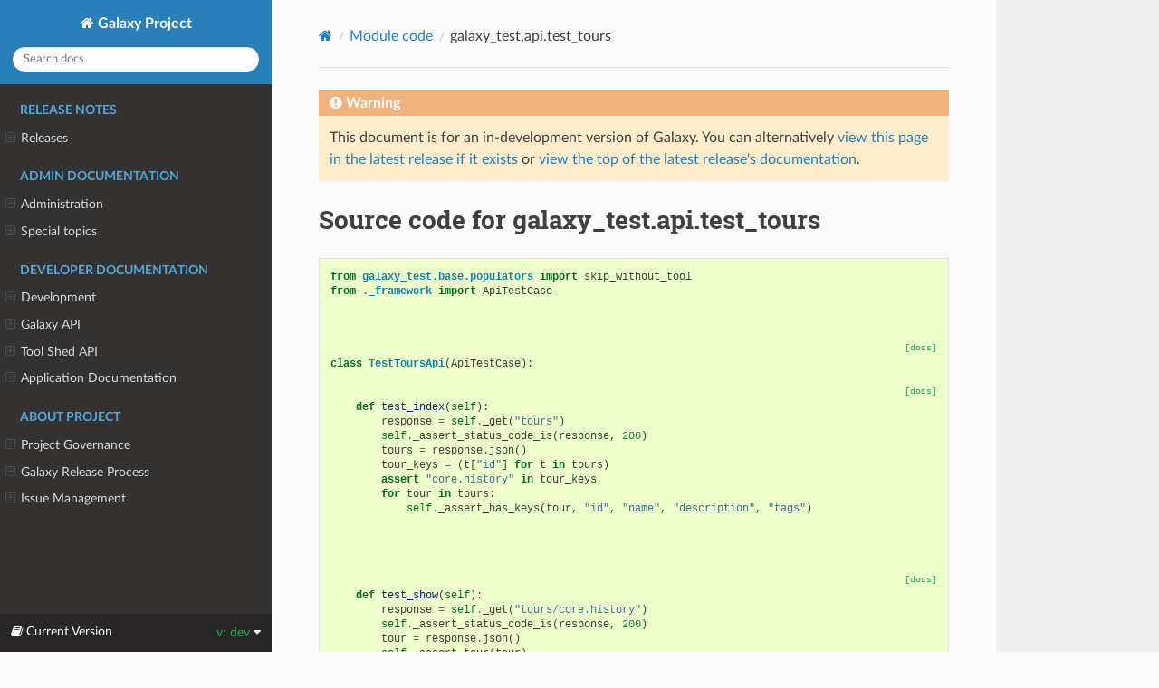

--- FILE ---
content_type: text/html
request_url: https://docs.galaxyproject.org/en/latest/_modules/galaxy_test/api/test_tours.html
body_size: 35393
content:




<!DOCTYPE html>
<html class="writer-html5" lang="en" data-content_root="../../../">
<head>
  <meta charset="utf-8" />
  <meta name="viewport" content="width=device-width, initial-scale=1.0" />
  <title>galaxy_test.api.test_tours &mdash; Galaxy Project 26.0.dev0 documentation</title>
      <link rel="stylesheet" type="text/css" href="../../../_static/pygments.css?v=03e43079" />
      <link rel="stylesheet" type="text/css" href="../../../_static/css/theme.css?v=e59714d7" />
      <link rel="stylesheet" href="../../../_static/style.css" type="text/css" />

  
    <link rel="canonical" href="https://docs.galaxyproject.org/en/dev/_modules/galaxy_test/api/test_tours.html" />
      <script src="../../../_static/jquery.js?v=5d32c60e"></script>
      <script src="../../../_static/_sphinx_javascript_frameworks_compat.js?v=2cd50e6c"></script>
      <script src="../../../_static/documentation_options.js?v=0c3ec8f2"></script>
      <script src="../../../_static/doctools.js?v=9a2dae69"></script>
      <script src="../../../_static/sphinx_highlight.js?v=dc90522c"></script>
    <script src="../../../_static/js/theme.js"></script>
    <link rel="index" title="Index" href="../../../genindex.html" />
    <link rel="search" title="Search" href="../../../search.html" /> 
</head>

<body class="wy-body-for-nav"> 
  <div class="wy-grid-for-nav">
    <nav data-toggle="wy-nav-shift" class="wy-nav-side">
      <div class="wy-side-scroll">
        <div class="wy-side-nav-search" >

          
          
          <a href="../../../index.html" class="icon icon-home">
            Galaxy Project
          </a>
<div role="search">
  <form id="rtd-search-form" class="wy-form" action="../../../search.html" method="get">
    <input type="text" name="q" placeholder="Search docs" aria-label="Search docs" />
    <input type="hidden" name="check_keywords" value="yes" />
    <input type="hidden" name="area" value="default" />
  </form>
</div>
        </div><div class="wy-menu wy-menu-vertical" data-spy="affix" role="navigation" aria-label="Navigation menu">
              <p class="caption" role="heading"><span class="caption-text">Release Notes</span></p>
<ul>
<li class="toctree-l1"><a class="reference internal" href="../../../releases/index.html">Releases</a><ul>
<li class="toctree-l2"><a class="reference internal" href="../../../releases/25.1_announce_user.html">25.1 Galaxy Release (December 2025)</a></li>
<li class="toctree-l2"><a class="reference internal" href="../../../releases/25.0_announce_user.html">25.0 Galaxy Release (June 2025)</a></li>
<li class="toctree-l2"><a class="reference internal" href="../../../releases/24.2_announce_user.html">24.2 Galaxy Release (January 2025)</a></li>
<li class="toctree-l2"><a class="reference internal" href="../../../releases/24.1_announce_user.html">24.1 Galaxy Release (June 2024)</a></li>
<li class="toctree-l2"><a class="reference internal" href="../../../releases/24.0_announce_user.html">24.0 Galaxy Release (March 2024)</a></li>
<li class="toctree-l2"><a class="reference internal" href="../../../releases/23.2_announce_user.html">23.2 Galaxy Release (January 2024)</a></li>
<li class="toctree-l2"><a class="reference internal" href="../../../releases/23.1_announce_user.html">23.1 Galaxy Release (June 2023)</a></li>
<li class="toctree-l2"><a class="reference internal" href="../../../releases/23.0_announce_user.html">23.0 Galaxy Release (April 2023)</a></li>
<li class="toctree-l2"><a class="reference internal" href="../../../releases/22.05_announce_user.html">May 2022 Galaxy Release (v 22.05)</a></li>
<li class="toctree-l2"><a class="reference internal" href="../../../releases/22.01_announce_user.html">January 2022 Galaxy Release (v 22.01)</a></li>
<li class="toctree-l2"><a class="reference internal" href="../../../releases/21.09_announce_user.html">September 2021 Galaxy Release (v 21.09)</a></li>
<li class="toctree-l2"><a class="reference internal" href="../../../releases/21.05_announce_user.html">May 2021 Galaxy Release (v 21.05)</a></li>
<li class="toctree-l2"><a class="reference internal" href="../../../releases/21.01_announce_user.html">January 2021 Galaxy Release (v 21.01)</a></li>
<li class="toctree-l2"><a class="reference internal" href="../../../releases/20.09_announce_user.html">September 2020 Galaxy Release (v 20.09)</a></li>
<li class="toctree-l2"><a class="reference internal" href="../../../releases/20.05_announce_user.html">May 2020 Galaxy Release (v 20.05)</a></li>
<li class="toctree-l2"><a class="reference internal" href="../../../releases/20.01_announce_user.html">January 2020 Galaxy Release (v 20.01)</a></li>
<li class="toctree-l2"><a class="reference internal" href="../../../releases/19.09_announce_user.html">September 2019 Galaxy Release (v 19.09)</a></li>
<li class="toctree-l2"><a class="reference internal" href="../../../releases/19.05_announce_user.html">May 2019 Galaxy Release (v 19.05)</a></li>
<li class="toctree-l2"><a class="reference internal" href="../../../releases/19.01_announce_user.html">January 2019 Galaxy Release (v 19.01)</a></li>
<li class="toctree-l2"><a class="reference internal" href="../../../releases/18.09_announce.html">September 2018 Galaxy Release (v 18.09)</a></li>
<li class="toctree-l2"><a class="reference internal" href="../../../releases/18.05_announce.html">May 2018 Galaxy Release (v 18.05)</a></li>
<li class="toctree-l2"><a class="reference internal" href="../../../releases/18.01_announce.html">January 2018 Galaxy Release (v 18.01)</a></li>
<li class="toctree-l2"><a class="reference internal" href="../../../releases/17.09_announce.html">September 2017 Galaxy Release (v 17.09)</a></li>
<li class="toctree-l2"><a class="reference internal" href="../../../releases/17.05_announce.html">May 2017 Galaxy Release (v 17.05)</a></li>
<li class="toctree-l2"><a class="reference internal" href="../../../releases/17.01_announce.html">January 2017 Galaxy Release (v 17.01)</a></li>
<li class="toctree-l2"><a class="reference internal" href="../../../releases/16.10_announce.html">October 2016 Galaxy Release (v 16.10)</a></li>
<li class="toctree-l2"><a class="reference internal" href="../../../releases/16.07_announce.html">July 2016 Galaxy Release (v 16.07)</a></li>
<li class="toctree-l2"><a class="reference internal" href="../../../releases/16.04_announce.html">April 2016 Galaxy Release (v 16.04)</a></li>
<li class="toctree-l2"><a class="reference internal" href="../../../releases/16.01_announce.html">January 2016 Galaxy Release (v 16.01)</a></li>
<li class="toctree-l2"><a class="reference internal" href="../../../releases/15.10_announce.html">October 2015 Galaxy Release (v 15.10)</a></li>
<li class="toctree-l2"><a class="reference internal" href="../../../releases/15.07_announce.html">July 2015 Galaxy Release (v 15.07)</a></li>
<li class="toctree-l2"><a class="reference internal" href="../../../releases/15.05_announce.html">May 2015 Galaxy Release (v 15.05)</a></li>
<li class="toctree-l2"><a class="reference internal" href="../../../releases/15.03_announce.html">March 2015 Galaxy Release (v 15.03)</a></li>
<li class="toctree-l2"><a class="reference internal" href="../../../releases/15.01_announce.html">January 2015 Galaxy Release (v 15.01)</a></li>
<li class="toctree-l2"><a class="reference internal" href="../../../releases/14.10_announce.html">October 2014 Galaxy Release (v 14.10)</a></li>
<li class="toctree-l2"><a class="reference internal" href="../../../releases/14.08_announce.html">August 2014 Galaxy Release (v 14.08)</a></li>
<li class="toctree-l2"><a class="reference internal" href="../../../releases/14.06_announce.html">June 2014 Galaxy Release (v 14.06)</a></li>
<li class="toctree-l2"><a class="reference internal" href="../../../releases/14.04_announce.html">April 2014 Galaxy Release (v 14.04)</a></li>
<li class="toctree-l2"><a class="reference internal" href="../../../releases/14.02_announce.html">February 2014 Galaxy Release (v 14.02)</a></li>
<li class="toctree-l2"><a class="reference internal" href="../../../releases/13.11_announce.html">November 2013 Galaxy Release (v 13.11)</a></li>
<li class="toctree-l2"><a class="reference internal" href="../../../releases/13.08_announce.html">August 2013 Galaxy Release (v 13.08)</a></li>
<li class="toctree-l2"><a class="reference internal" href="../../../releases/13.06_announce.html">June 2013 Galaxy Release (v 13.06)</a></li>
<li class="toctree-l2"><a class="reference internal" href="../../../releases/13.04_announce.html">April 2013 Galaxy Release (v 13.04)</a></li>
<li class="toctree-l2"><a class="reference internal" href="../../../releases/13.02_announce.html">February 2013 Galaxy Release (v 13.02)</a></li>
<li class="toctree-l2"><a class="reference internal" href="../../../releases/13.01_announce.html">January 2013 Galaxy Release (v 13.01)</a></li>
<li class="toctree-l2"><a class="reference internal" href="../../../releases/older_releases.html">Galaxy Releases older than v 13.01</a></li>
</ul>
</li>
</ul>
<p class="caption" role="heading"><span class="caption-text">Admin Documentation</span></p>
<ul>
<li class="toctree-l1"><a class="reference internal" href="../../../admin/index.html">Administration</a><ul>
<li class="toctree-l2"><a class="reference internal" href="../../../admin/python.html">Supported Python versions</a></li>
<li class="toctree-l2"><a class="reference internal" href="../../../admin/framework_dependencies.html">Framework Dependencies</a></li>
<li class="toctree-l2"><a class="reference internal" href="../../../admin/config.html">Galaxy Configuration</a></li>
<li class="toctree-l2"><a class="reference internal" href="../../../admin/config_logging.html">Logging Configuration</a></li>
<li class="toctree-l2"><a class="reference internal" href="../../../admin/production.html">Production Environments</a></li>
<li class="toctree-l2"><a class="reference internal" href="../../../admin/data.html">Connecting Users and Data</a></li>
<li class="toctree-l2"><a class="reference internal" href="../../../admin/security.html">Security considerations</a></li>
<li class="toctree-l2"><a class="reference internal" href="../../../admin/nginx.html">Proxying Galaxy with NGINX</a></li>
<li class="toctree-l2"><a class="reference internal" href="../../../admin/apache.html">Proxying Galaxy with Apache</a></li>
<li class="toctree-l2"><a class="reference internal" href="../../../admin/scaling.html">Scaling and Load Balancing</a></li>
<li class="toctree-l2"><a class="reference internal" href="../../../admin/cluster.html">Connecting to a Cluster</a></li>
<li class="toctree-l2"><a class="reference internal" href="../../../admin/jobs.html">Galaxy Job Configuration</a></li>
<li class="toctree-l2"><a class="reference internal" href="../../../admin/job_metrics.html">Collecting Job Metrics</a></li>
<li class="toctree-l2"><a class="reference internal" href="../../../admin/authentication.html">Authentication</a></li>
<li class="toctree-l2"><a class="reference internal" href="../../../admin/tool_panel.html">Tool Panel Administration</a></li>
<li class="toctree-l2"><a class="reference internal" href="../../../admin/data_tables.html">Tool data</a></li>
<li class="toctree-l2"><a class="reference internal" href="../../../admin/mq.html">Message queue</a></li>
<li class="toctree-l2"><a class="reference internal" href="../../../admin/dependency_resolvers.html">Dependency Resolvers in Galaxy</a></li>
<li class="toctree-l2"><a class="reference internal" href="../../../admin/container_resolvers.html">Containers in Galaxy</a></li>
<li class="toctree-l2"><a class="reference internal" href="../../../admin/conda_faq.html">Conda for Tool Dependencies</a></li>
<li class="toctree-l2"><a class="reference internal" href="../../../admin/user_defined_tools.html">User-Defined Tools (Beta)</a></li>
<li class="toctree-l2"><a class="reference internal" href="../../../admin/db_migration.html">Galaxy Database Schema Migrations</a></li>
<li class="toctree-l2"><a class="reference internal" href="../../../admin/reports.html">Galaxy Reports</a></li>
<li class="toctree-l2"><a class="reference internal" href="../../../admin/useful_scripts.html">Scripts &amp; Tricks</a></li>
<li class="toctree-l2"><a class="reference internal" href="../../../admin/options.html">Configuration Options</a></li>
<li class="toctree-l2"><a class="reference internal" href="../../../admin/migrating_to_gunicorn.html">Migrating from uWSGI to Gunicorn and FastAPI</a></li>
</ul>
</li>
<li class="toctree-l1"><a class="reference internal" href="../../../admin/special_topics/index.html">Special topics</a><ul>
<li class="toctree-l2"><a class="reference internal" href="../../../admin/special_topics/ftp.html">Galaxy FTP Uploads</a></li>
<li class="toctree-l2"><a class="reference internal" href="../../../admin/special_topics/interactivetools.html">Galaxy InteractiveTools</a></li>
<li class="toctree-l2"><a class="reference internal" href="../../../admin/special_topics/mulled_containers.html">Containers for Tool Dependencies</a></li>
<li class="toctree-l2"><a class="reference internal" href="../../../admin/special_topics/grt.html">Galactic Radio Telescope</a></li>
<li class="toctree-l2"><a class="reference internal" href="../../../admin/special_topics/gtn.html">Galaxy Training Materials Webhook</a></li>
<li class="toctree-l2"><a class="reference internal" href="../../../admin/special_topics/job_metrics.html">Job Metrics</a></li>
<li class="toctree-l2"><a class="reference internal" href="../../../admin/special_topics/webhooks.html">Galaxy Webhooks</a></li>
<li class="toctree-l2"><a class="reference internal" href="../../../admin/special_topics/vault.html">Storing secrets in the vault</a></li>
<li class="toctree-l2"><a class="reference internal" href="../../../admin/special_topics/performance_tracking.html">Galaxy Performance Tracking</a></li>
<li class="toctree-l2"><a class="reference internal" href="../../../admin/special_topics/bug_reports.html">Bug Reports</a></li>
<li class="toctree-l2"><a class="reference internal" href="../../../admin/special_topics/gdpr_compliance.html">GDPR Compliance</a></li>
</ul>
</li>
</ul>
<p class="caption" role="heading"><span class="caption-text">Developer Documentation</span></p>
<ul>
<li class="toctree-l1"><a class="reference internal" href="../../../dev/index.html">Development</a><ul>
<li class="toctree-l2"><a class="reference internal" href="../../../dev/schema.html">Galaxy Tool XML File</a></li>
<li class="toctree-l2"><a class="reference internal" href="../../../dev/api_guidelines.html">API Design Guidelines</a></li>
<li class="toctree-l2"><a class="reference internal" href="../../../dev/database_session_management.html">How SQLAlchemy sessions are handled in Galaxy</a></li>
<li class="toctree-l2"><a class="reference internal" href="../../../dev/build_a_job_runner.html">Build a job runner</a></li>
<li class="toctree-l2"><a class="reference internal" href="../../../dev/collection_semantics.html">Collection Semantics</a></li>
<li class="toctree-l2"><a class="reference internal" href="../../../dev/finding_and_improving_slow_code.html">Finding and improving slow Galaxy code</a></li>
<li class="toctree-l2"><a class="reference internal" href="../../../dev/data_managers.html">Data managers</a></li>
<li class="toctree-l2"><a class="reference internal" href="../../../dev/data_source.html">Data Source</a></li>
<li class="toctree-l2"><a class="reference internal" href="../../../dev/data_types.html">Data Types</a></li>
<li class="toctree-l2"><a class="reference internal" href="../../../dev/faq.html">How Do I …</a></li>
<li class="toctree-l2"><a class="reference internal" href="../../../dev/writing_tests.html">Writing Tests for Galaxy</a></li>
<li class="toctree-l2"><a class="reference internal" href="../../../dev/debugging_tests.html">Debugging Galaxy Tests</a></li>
<li class="toctree-l2"><a class="reference internal" href="../../../dev/debugging_tests.html#debugging-tests-that-run-out-of-memory">Debugging tests that run out of memory</a></li>
<li class="toctree-l2"><a class="reference internal" href="../../../dev/debugging_galaxy.html">Debugging Galaxy</a></li>
<li class="toctree-l2"><a class="reference internal" href="../../../dev/debugging_galaxy_slurm.html">Debugging Galaxy: Slurm Compute Cluster</a></li>
<li class="toctree-l2"><a class="reference internal" href="../../../dev/translating.html">Translating the Interface</a></li>
<li class="toctree-l2"><a class="reference internal" href="../../../dev/create_release.html">Creating Galaxy Releases</a></li>
<li class="toctree-l2"><a class="reference internal" href="../../../dev/create_release.html#creating-galaxy-point-releases">Creating Galaxy Point Releases</a></li>
</ul>
</li>
<li class="toctree-l1"><a class="reference internal" href="../../../api_doc.html">Galaxy API</a><ul>
<li class="toctree-l2"><a class="reference internal" href="../../../api/quickstart.html"> Quickstart</a></li>
<li class="toctree-l2"><a class="reference internal" href="../../../api/api.html"> Documentation</a></li>
</ul>
</li>
<li class="toctree-l1"><a class="reference internal" href="../../../ts_api_doc.html">Tool Shed API</a><ul>
<li class="toctree-l2"><a class="reference internal" href="../../../api/ts_api.html"> API Documentation</a></li>
</ul>
</li>
<li class="toctree-l1"><a class="reference internal" href="../../../lib/modules.html">Application Documentation</a><ul>
<li class="toctree-l2"><a class="reference internal" href="../../../lib/galaxy.html">galaxy package</a></li>
<li class="toctree-l2"><a class="reference internal" href="../../../lib/galaxy_ext.html">galaxy_ext package</a></li>
<li class="toctree-l2"><a class="reference internal" href="../../../lib/galaxy_test.html">galaxy_test package</a></li>
<li class="toctree-l2"><a class="reference internal" href="../../../lib/tool_shed.html">tool_shed package</a></li>
</ul>
</li>
</ul>
<p class="caption" role="heading"><span class="caption-text">About Project</span></p>
<ul>
<li class="toctree-l1"><a class="reference internal" href="../../../project/organization.html">Project Governance</a><ul>
<li class="toctree-l2"><a class="reference internal" href="../../../project/organization.html#procedure-documents">Procedure Documents</a></li>
<li class="toctree-l2"><a class="reference internal" href="../../../project/organization.html#committers">Committers</a></li>
<li class="toctree-l2"><a class="reference internal" href="../../../project/organization.html#release-branches">Release branches</a></li>
<li class="toctree-l2"><a class="reference internal" href="../../../project/organization.html#handling-pull-requests">Handling Pull Requests</a></li>
<li class="toctree-l2"><a class="reference internal" href="../../../project/organization.html#issue-reporting">Issue Reporting</a></li>
</ul>
</li>
<li class="toctree-l1"><a class="reference internal" href="../../../project/releases.html">Galaxy Release Process</a><ul>
<li class="toctree-l2"><a class="reference internal" href="../../../project/releases.html#major-or-long-term-support-lts-releases">Major or Long Term Support (LTS) Releases</a></li>
<li class="toctree-l2"><a class="reference internal" href="../../../project/releases.html#minor-releases">Minor Releases</a></li>
<li class="toctree-l2"><a class="reference internal" href="../../../project/releases.html#point-releases">Point Releases</a></li>
<li class="toctree-l2"><a class="reference internal" href="../../../project/releases.html#release-schedule">Release Schedule</a></li>
<li class="toctree-l2"><a class="reference internal" href="../../../project/releases.html#release-notes">Release Notes</a></li>
</ul>
</li>
<li class="toctree-l1"><a class="reference internal" href="../../../project/issues.html">Issue Management</a><ul>
<li class="toctree-l2"><a class="reference internal" href="../../../project/issues.html#issue-reporting">Issue Reporting</a></li>
<li class="toctree-l2"><a class="reference internal" href="../../../project/issues.html#milestones">Milestones</a></li>
<li class="toctree-l2"><a class="reference internal" href="../../../project/issues.html#labeling-structure">Labeling Structure</a></li>
<li class="toctree-l2"><a class="reference internal" href="../../../project/issues.html#the-roadmap">The Roadmap</a></li>
<li class="toctree-l2"><a class="reference internal" href="../../../project/issues.html#voting">Voting</a></li>
<li class="toctree-l2"><a class="reference internal" href="../../../project/issues.html#automation">Automation</a></li>
</ul>
</li>
</ul>

        </div>
      </div>
    </nav>

    <section data-toggle="wy-nav-shift" class="wy-nav-content-wrap"><nav class="wy-nav-top" aria-label="Mobile navigation menu" >
          <i data-toggle="wy-nav-top" class="fa fa-bars"></i>
          <a href="../../../index.html">Galaxy Project</a>
      </nav>

      <div class="wy-nav-content">
        <div class="rst-content">
          <div role="navigation" aria-label="Page navigation">
  <ul class="wy-breadcrumbs">
      <li><a href="../../../index.html" class="icon icon-home" aria-label="Home"></a></li>
          <li class="breadcrumb-item"><a href="../../index.html">Module code</a></li>
      <li class="breadcrumb-item active">galaxy_test.api.test_tours</li>
      <li class="wy-breadcrumbs-aside">
      </li>
  </ul>
  <hr/>
</div>
          <div role="main" class="document" itemscope="itemscope" itemtype="http://schema.org/Article">
           <div itemprop="articleBody">
             
  

    <div class="admonition warning">
        <p class="first admonition-title">Warning</p>
        <p class="last">This document is for an in-development version of Galaxy. You can alternatively <a href="/en/master/_modules/galaxy_test/api/test_tours.html">view this page in the latest release if it
exists</a> or <a href="/en/master/index.html">view the top of the latest release's documentation</a>.</p>
    </div>
<h1>Source code for galaxy_test.api.test_tours</h1><div class="highlight"><pre>
<span></span><span class="kn">from</span><span class="w"> </span><span class="nn">galaxy_test.base.populators</span><span class="w"> </span><span class="kn">import</span> <span class="n">skip_without_tool</span>
<span class="kn">from</span><span class="w"> </span><span class="nn">._framework</span><span class="w"> </span><span class="kn">import</span> <span class="n">ApiTestCase</span>


<div class="viewcode-block" id="TestToursApi">
<a class="viewcode-back" href="../../../lib/galaxy_test.api.html#galaxy_test.api.test_tours.TestToursApi">[docs]</a>
<span class="k">class</span><span class="w"> </span><span class="nc">TestToursApi</span><span class="p">(</span><span class="n">ApiTestCase</span><span class="p">):</span>
<div class="viewcode-block" id="TestToursApi.test_index">
<a class="viewcode-back" href="../../../lib/galaxy_test.api.html#galaxy_test.api.test_tours.TestToursApi.test_index">[docs]</a>
    <span class="k">def</span><span class="w"> </span><span class="nf">test_index</span><span class="p">(</span><span class="bp">self</span><span class="p">):</span>
        <span class="n">response</span> <span class="o">=</span> <span class="bp">self</span><span class="o">.</span><span class="n">_get</span><span class="p">(</span><span class="s2">&quot;tours&quot;</span><span class="p">)</span>
        <span class="bp">self</span><span class="o">.</span><span class="n">_assert_status_code_is</span><span class="p">(</span><span class="n">response</span><span class="p">,</span> <span class="mi">200</span><span class="p">)</span>
        <span class="n">tours</span> <span class="o">=</span> <span class="n">response</span><span class="o">.</span><span class="n">json</span><span class="p">()</span>
        <span class="n">tour_keys</span> <span class="o">=</span> <span class="p">(</span><span class="n">t</span><span class="p">[</span><span class="s2">&quot;id&quot;</span><span class="p">]</span> <span class="k">for</span> <span class="n">t</span> <span class="ow">in</span> <span class="n">tours</span><span class="p">)</span>
        <span class="k">assert</span> <span class="s2">&quot;core.history&quot;</span> <span class="ow">in</span> <span class="n">tour_keys</span>
        <span class="k">for</span> <span class="n">tour</span> <span class="ow">in</span> <span class="n">tours</span><span class="p">:</span>
            <span class="bp">self</span><span class="o">.</span><span class="n">_assert_has_keys</span><span class="p">(</span><span class="n">tour</span><span class="p">,</span> <span class="s2">&quot;id&quot;</span><span class="p">,</span> <span class="s2">&quot;name&quot;</span><span class="p">,</span> <span class="s2">&quot;description&quot;</span><span class="p">,</span> <span class="s2">&quot;tags&quot;</span><span class="p">)</span></div>


<div class="viewcode-block" id="TestToursApi.test_show">
<a class="viewcode-back" href="../../../lib/galaxy_test.api.html#galaxy_test.api.test_tours.TestToursApi.test_show">[docs]</a>
    <span class="k">def</span><span class="w"> </span><span class="nf">test_show</span><span class="p">(</span><span class="bp">self</span><span class="p">):</span>
        <span class="n">response</span> <span class="o">=</span> <span class="bp">self</span><span class="o">.</span><span class="n">_get</span><span class="p">(</span><span class="s2">&quot;tours/core.history&quot;</span><span class="p">)</span>
        <span class="bp">self</span><span class="o">.</span><span class="n">_assert_status_code_is</span><span class="p">(</span><span class="n">response</span><span class="p">,</span> <span class="mi">200</span><span class="p">)</span>
        <span class="n">tour</span> <span class="o">=</span> <span class="n">response</span><span class="o">.</span><span class="n">json</span><span class="p">()</span>
        <span class="bp">self</span><span class="o">.</span><span class="n">_assert_tour</span><span class="p">(</span><span class="n">tour</span><span class="p">)</span></div>


<div class="viewcode-block" id="TestToursApi.test_update">
<a class="viewcode-back" href="../../../lib/galaxy_test.api.html#galaxy_test.api.test_tours.TestToursApi.test_update">[docs]</a>
    <span class="k">def</span><span class="w"> </span><span class="nf">test_update</span><span class="p">(</span><span class="bp">self</span><span class="p">):</span>
        <span class="n">response</span> <span class="o">=</span> <span class="bp">self</span><span class="o">.</span><span class="n">_post</span><span class="p">(</span><span class="s2">&quot;tours/core.history&quot;</span><span class="p">,</span> <span class="n">admin</span><span class="o">=</span><span class="kc">True</span><span class="p">)</span>
        <span class="bp">self</span><span class="o">.</span><span class="n">_assert_status_code_is</span><span class="p">(</span><span class="n">response</span><span class="p">,</span> <span class="mi">200</span><span class="p">)</span>
        <span class="n">tour</span> <span class="o">=</span> <span class="n">response</span><span class="o">.</span><span class="n">json</span><span class="p">()</span>
        <span class="bp">self</span><span class="o">.</span><span class="n">_assert_tour</span><span class="p">(</span><span class="n">tour</span><span class="p">)</span></div>


<div class="viewcode-block" id="TestToursApi.test_generate_tour_tool_not_found">
<a class="viewcode-back" href="../../../lib/galaxy_test.api.html#galaxy_test.api.test_tours.TestToursApi.test_generate_tour_tool_not_found">[docs]</a>
    <span class="k">def</span><span class="w"> </span><span class="nf">test_generate_tour_tool_not_found</span><span class="p">(</span><span class="bp">self</span><span class="p">):</span>
        <span class="n">response</span> <span class="o">=</span> <span class="bp">self</span><span class="o">.</span><span class="n">_get</span><span class="p">(</span><span class="s2">&quot;tours/generate?tool_id=nonexistent_tool_id&amp;tool_version=1.0&quot;</span><span class="p">)</span>
        <span class="bp">self</span><span class="o">.</span><span class="n">_assert_status_code_is</span><span class="p">(</span><span class="n">response</span><span class="p">,</span> <span class="mi">404</span><span class="p">)</span>
        <span class="k">assert</span> <span class="s1">&#39;Tool &quot;nonexistent_tool_id&quot; version &quot;1.0&quot; does not exist.&#39;</span> <span class="ow">in</span> <span class="n">response</span><span class="o">.</span><span class="n">json</span><span class="p">()[</span><span class="s2">&quot;err_msg&quot;</span><span class="p">]</span></div>


<div class="viewcode-block" id="TestToursApi.test_generate_tour_for_random_lines1">
<a class="viewcode-back" href="../../../lib/galaxy_test.api.html#galaxy_test.api.test_tours.TestToursApi.test_generate_tour_for_random_lines1">[docs]</a>
    <span class="nd">@skip_without_tool</span><span class="p">(</span><span class="s2">&quot;random_lines1&quot;</span><span class="p">)</span>
    <span class="k">def</span><span class="w"> </span><span class="nf">test_generate_tour_for_random_lines1</span><span class="p">(</span><span class="bp">self</span><span class="p">):</span>
        <span class="n">response</span> <span class="o">=</span> <span class="bp">self</span><span class="o">.</span><span class="n">_get</span><span class="p">(</span><span class="s2">&quot;tours/generate?tool_id=random_lines1&amp;tool_version=1.0.0&amp;performs_upload=false&quot;</span><span class="p">)</span>
        <span class="bp">self</span><span class="o">.</span><span class="n">_assert_status_code_is</span><span class="p">(</span><span class="n">response</span><span class="p">,</span> <span class="mi">200</span><span class="p">)</span>
        <span class="n">tour</span> <span class="o">=</span> <span class="n">response</span><span class="o">.</span><span class="n">json</span><span class="p">()[</span><span class="s2">&quot;tour&quot;</span><span class="p">]</span>
        <span class="bp">self</span><span class="o">.</span><span class="n">_assert_tour</span><span class="p">(</span><span class="n">tour</span><span class="p">)</span>
        <span class="n">tool_response</span> <span class="o">=</span> <span class="bp">self</span><span class="o">.</span><span class="n">_get</span><span class="p">(</span><span class="s2">&quot;tools/random_lines1&quot;</span><span class="p">)</span>
        <span class="n">tool_name</span> <span class="o">=</span> <span class="n">tool_response</span><span class="o">.</span><span class="n">json</span><span class="p">()[</span><span class="s2">&quot;name&quot;</span><span class="p">]</span>
        <span class="k">assert</span> <span class="n">tour</span><span class="p">[</span><span class="s2">&quot;name&quot;</span><span class="p">]</span> <span class="o">==</span> <span class="sa">f</span><span class="s2">&quot;</span><span class="si">{</span><span class="n">tool_name</span><span class="si">}</span><span class="s2"> Tour&quot;</span></div>


    <span class="k">def</span><span class="w"> </span><span class="nf">_assert_tour</span><span class="p">(</span><span class="bp">self</span><span class="p">,</span> <span class="n">tour</span><span class="p">):</span>
        <span class="bp">self</span><span class="o">.</span><span class="n">_assert_has_keys</span><span class="p">(</span><span class="n">tour</span><span class="p">,</span> <span class="s2">&quot;name&quot;</span><span class="p">,</span> <span class="s2">&quot;description&quot;</span><span class="p">,</span> <span class="s2">&quot;title_default&quot;</span><span class="p">,</span> <span class="s2">&quot;steps&quot;</span><span class="p">)</span></div>

</pre></div>

           </div>
          </div>
          <footer>

  <hr/>

  <div role="contentinfo">
    <p>&#169; Copyright 2025, Galaxy Committers.</p>
  </div>

  Built with <a href="https://www.sphinx-doc.org/">Sphinx</a> using a
    <a href="https://github.com/readthedocs/sphinx_rtd_theme">theme</a>
    provided by <a href="https://readthedocs.org">Read the Docs</a>.
   

</footer>
        </div>
      </div>
    </section>
  </div>
  
<div class="rst-versions" data-toggle="rst-versions" role="note" aria-label="versions">
    <span class="rst-current-version" data-toggle="rst-current-version">
        <span class="fa fa-book"> Current Version</span>
        v: dev
        <span class="fa fa-caret-down"></span>
    </span>
    <div class="rst-other-versions">
        <dl>
            <dt>Versions</dt>
            <dd><a href="/en/latest/_modules/galaxy_test/api/test_tours.html">dev</a></dd>
            <dd><a href="/en/master/_modules/galaxy_test/api/test_tours.html">stable</a></dd>
            <dd><a href="/en/release_25.1/_modules/galaxy_test/api/test_tours.html">25.1</a></dd>
            <dd><a href="/en/release_25.0/_modules/galaxy_test/api/test_tours.html">25.0</a></dd>
            <dd><a href="/en/release_24.2/_modules/galaxy_test/api/test_tours.html">24.2</a></dd>
            <dd><a href="/en/release_24.1/_modules/galaxy_test/api/test_tours.html">24.1</a></dd>
            <dd><a href="/en/release_24.0/_modules/galaxy_test/api/test_tours.html">24.0</a></dd>
            <dd><a href="/en/release_23.2/_modules/galaxy_test/api/test_tours.html">23.2</a></dd>
            <dd><a href="/en/release_23.1/_modules/galaxy_test/api/test_tours.html">23.1</a></dd>
            <dd><a href="/en/release_23.0/_modules/galaxy_test/api/test_tours.html">23.0</a></dd>
            <dd><a href="/en/release_22.05/_modules/galaxy_test/api/test_tours.html">22.05</a></dd>
            <dd><a href="/en/release_22.01/_modules/galaxy_test/api/test_tours.html">22.01</a></dd>
            <dd><a href="/en/release_21.09/_modules/galaxy_test/api/test_tours.html">21.09</a></dd>
            <dd><a href="/en/release_21.05/_modules/galaxy_test/api/test_tours.html">21.05</a></dd>
            <dd><a href="/en/release_21.01/_modules/galaxy_test/api/test_tours.html">21.01</a></dd>
            <dd><a href="/en/release_20.09/_modules/galaxy_test/api/test_tours.html">20.09</a></dd>
            <dd><a href="/en/release_20.05/_modules/galaxy_test/api/test_tours.html">20.05</a></dd>
            <dd><a href="/en/release_20.01/_modules/galaxy_test/api/test_tours.html">20.01</a></dd>
            <dd><a href="/en/release_19.09/_modules/galaxy_test/api/test_tours.html">19.09</a></dd>
            <dd><a href="/en/release_19.05/_modules/galaxy_test/api/test_tours.html">19.05</a></dd>
            <dd><a href="/en/release_19.01/_modules/galaxy_test/api/test_tours.html">19.01</a></dd>
            <dd><a href="/en/release_18.09/_modules/galaxy_test/api/test_tours.html">18.09</a></dd>
            <dd><a href="/en/release_18.05/_modules/galaxy_test/api/test_tours.html">18.05</a></dd>
            <dd><a href="/en/release_18.01/_modules/galaxy_test/api/test_tours.html">18.01</a></dd>
            <dd><a href="/en/release_17.09/_modules/galaxy_test/api/test_tours.html">17.09</a></dd>
            <dd><a href="/en/release_17.05/_modules/galaxy_test/api/test_tours.html">17.05</a></dd>
        </dl>
    </div>
</div>
<script>
      jQuery(function () {
          SphinxRtdTheme.Navigation.enable(true);
      });
  </script>
    <!-- Theme Analytics -->
    <script async src="https://www.googletagmanager.com/gtag/js?id=UA-45719423-17"></script>
    <script>
      window.dataLayer = window.dataLayer || [];
      function gtag(){dataLayer.push(arguments);}
      gtag('js', new Date());

      gtag('config', 'UA-45719423-17', {
          'anonymize_ip': false,
      });
    </script> 

</body>
</html>